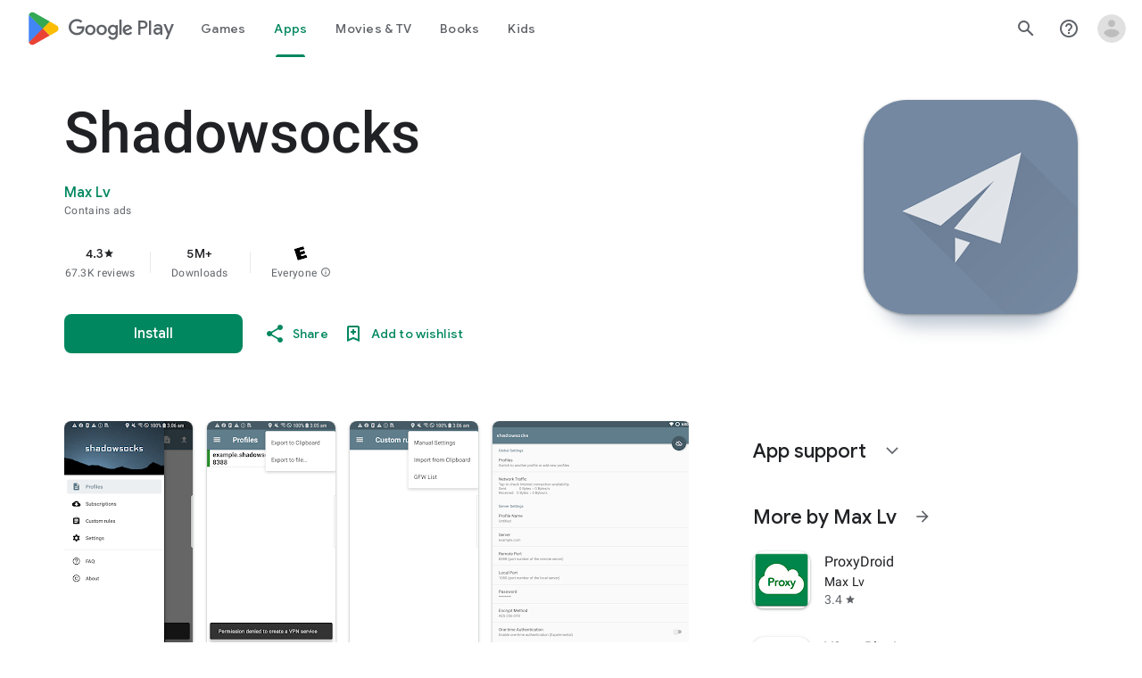

--- FILE ---
content_type: text/plain; charset=utf-8
request_url: https://play.google.com/play/log?format=json&authuser&proto_v2=true
body_size: -437
content:
["900000","1769005638952"]